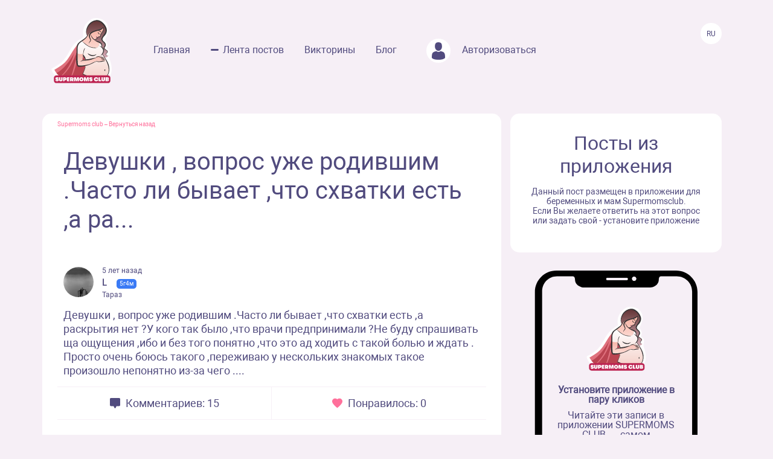

--- FILE ---
content_type: text/html; charset=UTF-8
request_url: https://www.supermomsclub.app/web/posts/7820
body_size: 7651
content:
<!doctype html>
<html lang="ru">
<head>
    <meta http-equiv="X-UA-Compatible" content="IE=edge">
    <meta name="viewport" content="width=device-width, initial-scale=1">
    <title>Девушки , вопрос уже родившим .Часто ли бывает ,что схватки есть ,а ра...</title>
    <meta content="text/html; charset=utf-8" http-equiv="Content-Type">
    <meta name="description" content="Девушки , вопрос уже родившим .Часто ли бывает ,что схватки есть ,а раскрытия нет ?У кого так было ,что врачи предпринимали ?Не буду спрашивать ща ощущения ,ибо и без того понятно ,что это ад ходить с такой болью и ждать . Просто очень боюсь такого ,переживаю у нескольких знакомых такое произошло не...">
    <meta name="apple-itunes-app" content="app-id=1501656731">
    <meta property="al:ios:app_store_id" content="1501656731">
    <meta property="al:ios:app_name" content="Supermomsclub">
    <meta property="al:android:package" content="app.supermoms.club">
    <meta property="al:android:url" content="https://www.supermomsclub.app/">
    <meta property="al:android:app_name" content="Supermomsclub">
    <meta property="og:title" content="Девушки , вопрос уже родившим .Часто ли бывает ,что схватки есть ,а ра...">
    <!--<meta property="og:url" content="https://www.supermomsclub.app/">-->
    <meta property="og:description" content="Девушки , вопрос уже родившим .Часто ли бывает ,что схватки есть ,а раскрытия нет ?У кого так было ,что врачи предпринимали ?Не буду спрашивать ща ощущения ,ибо и без того понятно ,что это ад ходить с такой болью и ждать . Просто очень боюсь такого ,переживаю у нескольких знакомых такое произошло не...">
    <meta property="og:site_name" content="Приложение для ведения беременности и мам">
    <meta property="og:locale" content="ru_RU">
    <meta property="og:type" content="website">
    <meta property="og:image" content="https://www.supermomsclub.app/images/ogimage.jpg">
    <meta name="author" content="SupermomsClub app">
    <meta name="copyright" content="© 2022 SuperMoms Club">
    <meta name="contact" content="info@supermomsclub.app">
    <link rel="shortcut icon" href="/images/favicon.ico" type="image/x-icon">
    
    <link rel="icon" href="/images/favicon.ico" type="image/x-icon">
    <link rel="stylesheet" href="https://stackpath.bootstrapcdn.com/bootstrap/4.3.1/css/bootstrap.min.css">
    <link href="/fonts/roboto/roboto.css" rel="stylesheet">
    
    <link rel="alternate" href="https://www.supermomsclub.app/web/posts/7820" hreflang="ru">
    <link rel="canonical" href="https://www.supermomsclub.app/web/posts/7820">
    <meta name="verify-admitad" content="c16da8c9c4">

    <link href="/css/style_inner.css" rel="stylesheet">
    <link href="/js/pgw_slider/pgwslider.min.css" rel="stylesheet">
    <link href="/css/magnific-popup.css" rel="stylesheet">
    <script src="https://ajax.googleapis.com/ajax/libs/jquery/1.9.1/jquery.min.js"></script>
    <script src="/js/jquery.magnific-popup.min.js"></script>
    
    <!-- Facebook Pixel Code -->
<script>
!function(f,b,e,v,n,t,s)
{if(f.fbq)return;n=f.fbq=function(){n.callMethod?
n.callMethod.apply(n,arguments):n.queue.push(arguments)};
if(!f._fbq)f._fbq=n;n.push=n;n.loaded=!0;n.version='2.0';
n.queue=[];t=b.createElement(e);t.async=!0;
t.src=v;s=b.getElementsByTagName(e)[0];
s.parentNode.insertBefore(t,s)}(window, document,'script',
'https://connect.facebook.net/en_US/fbevents.js');
fbq('init', '936728973817046');
fbq('track', 'PageView');
</script>
<!-- End Facebook Pixel Code -->

<!-- Yandex.RTB -->
<!-- <script>window.yaContextCb=window.yaContextCb||[]</script>
<script src="https://yandex.ru/ads/system/context.js" async></script> -->

<!-- Yandex.RTB R-A-2139836-1 -->
<!-- <script>window.yaContextCb.push(()=>{
  Ya.Context.AdvManager.render({
    type: 'fullscreen',
    platform: 'touch',
    blockId: 'R-A-2139836-1'
  })
})</script> -->


    </head>
<body>
<noscript><img height="1" width="1" style="display:none" alt="fbpixel" src="https://www.facebook.com/tr?id=936728973817046&ev=PageView&noscript=1"></noscript>
<script src="/js/tabs.js"></script>
<script src="/js/pgw_slider/pgwslider.min.js"></script>
<section id="header">
    <div class="container">
        <div class="row">
            <div class="col-md-11 col-sm-11 col-xs-12 inner_menu">
                <img src="/images/icon/close_dark.svg" class="hamburger_close" alt="close">
                <div class="hd_logo">
                    <a href="/">
                        <img src="/images/logo.svg" alt="logo Supermoms Club">
                    </a>
                </div>
                <div class="hd_menu">
                    <ul>
                        <li><a href="/">Главная</a></li>
                        <li><a href="/web/posts/" class="hd_menu-active">Лента постов</a></li>
                        <li><a href="/quiz.php">Викторины</a></li>
                        <li><a href="/blog/">Блог</a></li>
                        <!--<li><a href=""><img src="/images/icon/quation.png"></a></li>-->
                                                <li><a href="https://www.supermomsclub.app/web/amp/login">
                            <div class="hd_avatar"></div> Авторизоваться
                        </a></li>
                        
                    </ul>
                    <div class="mobile_only" style="margin:10px 20px;text-align: center;">
                        <div style="text-align:center; font-size:20px; color:#514B7E; margin:30px auto 10px;">Скачайте
                            приложение:
                        </div>
                        <a onclick="return gtag_report_conversion('https://supermoms.onelink.me/kp7D/PlayMarketMobile');"
                           href="https://supermoms.onelink.me/kp7D/PlayMarketMobile">
                            <img src="/images/gplay.svg" alt="Download from Google Play">
                        </a>
                        <a onclick="return gtag_report_conversion('https://supermoms.onelink.me/kp7D/AppStoreMobile');"
                           href="https://supermoms.onelink.me/kp7D/AppStoreMobile">
                            <img src="/images/appstore.svg" alt="Download from Appstore">
                        </a>
                    </div>
                </div>
            </div>
            <div class="col-md-1 col-sm-1 col-xs-12">
                <div class="hamburger hamburger_inner">
                    <img src="/images/hamburger.svg" alt="Menu">
                </div>

                    <div class="hd_right">
                      <div class="hd_lang">
                          <span>Ru</span>
                      </div>
                    </div>

            </div>
        </div>
    </div>
</section>
<div class="mobile-app-buttons mobile_only">
  <div class="" style="margin:10px;">
          <strong>👇 Скачай лучшее приложение для мам 👇</strong>
        </div>


      <div class="" style="height: 40px; display: inline-block;">
          <a href="https://supermoms.onelink.me/kp7D/AppStoreMobile" onclick="ym(57690190,'reachGoal','download'); return true;"><img src="/images/appstore.svg" class="" alt="Download from Appstore"></a>
      </div>

&nbsp;
        <div class="" style="height: 40px; display: inline-block;">
        <a href="https://supermoms.onelink.me/kp7D/PlayMarketMobile" onclick="ym(57690190,'reachGoal','download'); return true;"><img src="/images/gplay.svg" class="" alt="Download from Google Play"></a>
        </div>

</div>
<!-- <div class="container">


  <!-- Yandex.RTB R-A-2139836-2
<div id="yandex_rtb_R-A-2139836-2"></div>
<script>window.yaContextCb.push(()=>{
  Ya.Context.AdvManager.render({
    renderTo: 'yandex_rtb_R-A-2139836-2',
    blockId: 'R-A-2139836-2'
  })
})</script>
</div> -->

    <section id="dmobpost">
        <div class="container">
            <div class="row">
                <div class="col-md-8 col-sm-6 col-xs-12 maincontainer">
                    <div class="goback"><a href="/">Supermoms club</a> – <a href="/web/posts/">Вернуться назад</a></div>
                    <div class="dmobpost_zapisi-head">
                      <div class="dzh_text"><h1>Девушки , вопрос уже родившим .Часто ли бывает ,что схватки есть ,а ра...</h1></div>
                    </div>
                    <div class="dmobpost_block">
                        <div class="dmobpost_block-top">
                                                            <div style="background-image:url('/web/photo/Jn2iOBF4otDTOMczt75lRS4N69h2jDhV0BmSTbO4.jpeg');"
                                     class="post_avatar"></div>
                                                                                                                    <div class="dmobpost_block-top_text">
                                    <span class="dbtt_time">5 лет назад</span>
                                    <span class="dbtt_name">L</span>
                                    <span
            class="dbtt_boy">5г4м</span>
                                        <span class="dbtt_city">Тараз</span>
                                </div>
                                                    </div>
                        <div class="dmobpost_block-content">
                                                        <p style="white-space: pre-wrap">Девушки , вопрос уже родившим .Часто ли бывает ,что схватки есть ,а раскрытия нет ?У кого так было ,что врачи предпринимали ?Не буду спрашивать ща ощущения ,ибо и без того понятно ,что это ад ходить с такой болью и ждать . Просто очень боюсь такого ,переживаю у нескольких знакомых такое произошло непонятно из-за чего ....</p>
                        </div>
                        <div class="dmobpost_block-icons">
                            <div class="dmobpost_block-icons_left">
                                <img src="/images/icon/dmobpost_block-icons_left.svg" alt="Комментариев">
                                <span>Комментариев: 15</span>
                            </div>
                            <div class="dmobpost_block-icons_right">
                                <img src="/images/icon/dmobpost_block-icons_right.svg" alt="Понравилось">
                                <span>Понравилось: 0</span>
                            </div>
                        </div>
                        <div class="dmobpost_block-comment">
                                                                                                <div class="dmobpost_block-comment_text">
                                                                                    <div style="background-image:url('/web/photo/ysTkm2us9OQtjQbrFGZKJ3fxFwOZuw7WkSKnJV4I.jpeg');"
                                                 class="post_avatar post_avatar_comment"></div>
                                                                                <div class="dbct_nik">Оксана</div>
                                        <span
            class="dbtt_boy">16г2м</span>
                    <span
            class="dbtt_pregnant">42</span>
                                            <div>У моей подруги первые роды так было схватки шли а раскрытия не было даже окситоцин не помог, ей кс делали.</div>
                                        <div class="dbct_reply">
                                            <a href="#popup">Ответить</a>
                                            <span class="dbct_createdat">5 лет назад</span>
                                        </div>
                                                                            </div>
                                                                                                                                                                                                                                    <div class="dmobpost_block-comment_text">
                                                                                <div class="dbct_nik">София</div>
                                        <span
            class="dbtt_girl">15г11м</span>
                                            <div>Не боитесь некоторые по три дня со схватками ходят и рожают, все будет хорошо, у меня знакомая тоже 3 дня ходила и напросилась сама на кесерево, так как устала и сил не было уже. Врачи всё знают)  легких Вам родов!!!</div>
                                        <div class="dbct_reply">
                                            <a href="#popup">Ответить</a>
                                            <span class="dbct_createdat">5 лет назад</span>
                                        </div>
                                                                            </div>
                                                                                                                                            <div class="dmobpost_block-comment_otvet">
                                            <div class="dmobpost_block-comment_div">
                                                <div class="dbct_nik">L</div>
                                                <span
            class="dbtt_boy">5г4м</span>
                                                    <div>
                                                        <span
                                                            class="dbct_anna">
                                                                                                                            София
                                                                                                                        ,</span>
                                                    Спасибо большое , просто у некоторых воды сперва отходят , а без воды малыш не может вроде так долго находиться в животе , у заловки так было , ей сделали кс в итоге промучив более суток .Идея с кс совсем мне не нравится ,но думаю другого выхода нет что-ли...
                                                    <div class="dbct_reply">
                                                        <a href="#popup">Ответить</a>
                                                        <span class="dbct_createdat">5 лет назад</span>
                                                    </div>
                                                                                                    </div>
                                            </div>
                                        </div>

                                                                            <div class="dmobpost_block-comment_otvet">
                                            <div class="dmobpost_block-comment_div">
                                                <div class="dbct_nik">София</div>
                                                <span
            class="dbtt_girl">15г11м</span>
                                                    <div>
                                                        <span
                                                            class="dbct_anna">
                                                                                                                            L
                                                                                                                        ,</span>
                                                    Без воды 3 дня ходила знакомая, воды отошли дома.
                                                    <div class="dbct_reply">
                                                        <a href="#popup">Ответить</a>
                                                        <span class="dbct_createdat">5 лет назад</span>
                                                    </div>
                                                                                                    </div>
                                            </div>
                                        </div>

                                                                            <div class="dmobpost_block-comment_otvet">
                                            <div class="dmobpost_block-comment_div">
                                                <div class="dbct_nik">Ирина</div>
                                                <span
            class="dbtt_boy">10г9м</span>
                <span
            class="dbtt_girl">5г0м</span>
                                                    <div>
                                                        <span
                                                            class="dbct_anna">
                                                                                                                            L
                                                                                                                        ,</span>
                                                    У меня было так .воды дома все вышли .а в больнице чуток подтекало, и сделали экстренное и плюс тазовое предлежание. Времени не было ждать
                                                    <div class="dbct_reply">
                                                        <a href="#popup">Ответить</a>
                                                        <span class="dbct_createdat">5 лет назад</span>
                                                    </div>
                                                                                                    </div>
                                            </div>
                                        </div>

                                                                                                                                                                                                                                                                                                                                                                                                                                                                                                    <div class="dmobpost_block-comment_text">
                                                                                    <div style="background-image:url('/web/photo/Jn2iOBF4otDTOMczt75lRS4N69h2jDhV0BmSTbO4.jpeg');"
                                                 class="post_avatar post_avatar_comment"></div>
                                                                                <div class="dbct_nik">L</div>
                                        <span
            class="dbtt_boy">5г4м</span>
                                            <div>Ужас 😭</div>
                                        <div class="dbct_reply">
                                            <a href="#popup">Ответить</a>
                                            <span class="dbct_createdat">5 лет назад</span>
                                        </div>
                                                                            </div>
                                                                                                                                                                                                                                    <div class="dmobpost_block-comment_text">
                                                                                    <div style="background-image:url('/web/photo/6BnyfNs3nehkjMt7WlcU6D52GRUhWUZ4GEbFODJt.jpeg');"
                                                 class="post_avatar post_avatar_comment"></div>
                                                                                <div class="dbct_nik">Елена</div>
                                        <span
            class="dbtt_boy">20г2м</span>
                <span
            class="dbtt_girl">16г4м</span>
                <span
            class="dbtt_girl">5г3м</span>
                                                    <div>Главное успокойтесь и не накручивайте себя. Все будет хорошо. Настройте себя на позитив. Мысли материальны, не забывайте об этом.</div>
                                        <div class="dbct_reply">
                                            <a href="#popup">Ответить</a>
                                            <span class="dbct_createdat">5 лет назад</span>
                                        </div>
                                                                            </div>
                                                                                                                                                                                                                                    <div class="dmobpost_block-comment_text">
                                                                                    <div style="background-image:url('/web/photo/TQvGfWYcb9YowDjAEVDX5Ec4ZWigaoxjiGU3vON4.jpeg');"
                                                 class="post_avatar post_avatar_comment"></div>
                                                                                <div class="dbct_nik">Дина</div>
                                        <span
            class="dbtt_boy">6г9м</span>
                <span
            class="dbtt_boy">4г8м</span>
                                            <div>У меня подтекали воды и были болючие треники, ни раскрытия , ни схваток норм, кесарили как и собирались из-за крупного плода</div>
                                        <div class="dbct_reply">
                                            <a href="#popup">Ответить</a>
                                            <span class="dbct_createdat">5 лет назад</span>
                                        </div>
                                                                            </div>
                                                                                                                                                                                                                                                                                                                                                                                                    <div class="dmobpost_block-comment_text">
                                                                                    <div style="background-image:url('/web/photo/FVnDXOyHTxqVrmYoZDpMyHRaoCpyHfKR7jiFEfJg.jpeg');"
                                                 class="post_avatar post_avatar_comment"></div>
                                                                                <div class="dbct_nik">Шико</div>
                                        <span
            class="dbtt_pregnant">42</span>
                                            <div>Если вы первородка  первые роды как никак могут быт долгими и самыми  болезненными,я например 10 чесов ходила первые 5 часов раскрытия вообще не было а потом скручивала так как будто поясницу вырывают.Самое главное терпет до последнего и не боятся .</div>
                                        <div class="dbct_reply">
                                            <a href="#popup">Ответить</a>
                                            <span class="dbct_createdat">5 лет назад</span>
                                        </div>
                                                                            </div>
                                                                                                                                                                                                                                    <div class="dmobpost_block-comment_text">
                                                                                    <div style="background-image:url('/web/photo/ty9v7laa7DcTREf5OQbYePgsl8U7HkumWSHYN5xr.jpeg');"
                                                 class="post_avatar post_avatar_comment"></div>
                                                                                <div class="dbct_nik">fffr</div>
                                        <span
            class="dbtt_girl">5г6м</span>
                                            <div>У меня были схватки каждые  2-3 минуты и было раскрытие только 3 пальчика целых 2 дня окситоцин с эпидуралкой не помогли экстренное кесерево делали. Мне врач сказал матка не была готова к родам и какого-то гормона не хватали правда забыла названия этого гормона</div>
                                        <div class="dbct_reply">
                                            <a href="#popup">Ответить</a>
                                            <span class="dbct_createdat">5 лет назад</span>
                                        </div>
                                                                            </div>
                                                                                                                                                                                                                                    <div class="dmobpost_block-comment_text">
                                                                                    <div style="background-image:url('/web/photo/0I1Y1a8dlx5eGB4uqwezCZp6j9wypIHNMU2crtTK.jpeg');"
                                                 class="post_avatar post_avatar_comment"></div>
                                                                                <div class="dbct_nik">Оксана</div>
                                        <span
            class="dbtt_boy">18г8м</span>
                <span
            class="dbtt_girl">24г5м</span>
                    <span
            class="dbtt_pregnant">42</span>
                                            <div>У меня было,  мне уже и эпидуралку сделали, ждали все раскрытия ,но ребенка ведь снимали схватки, а толку не было. Поэтому сделали в 12 ночи кесарево экстренно. Я так 12 часов получилась, в итоге сын родился  через кесарево.</div>
                                        <div class="dbct_reply">
                                            <a href="#popup">Ответить</a>
                                            <span class="dbct_createdat">5 лет назад</span>
                                        </div>
                                                                            </div>
                                                                                                                                                                                                                                    <div class="dmobpost_block-comment_text">
                                                                                    <div style="background-image:url('/web/photo/0I1Y1a8dlx5eGB4uqwezCZp6j9wypIHNMU2crtTK.jpeg');"
                                                 class="post_avatar post_avatar_comment"></div>
                                                                                <div class="dbct_nik">Оксана</div>
                                        <span
            class="dbtt_boy">18г8м</span>
                <span
            class="dbtt_girl">24г5м</span>
                    <span
            class="dbtt_pregnant">42</span>
                                            <div>*сжимали. Малышу когда долго схватки не очень хорошо.</div>
                                        <div class="dbct_reply">
                                            <a href="#popup">Ответить</a>
                                            <span class="dbct_createdat">5 лет назад</span>
                                        </div>
                                                                            </div>
                                                                                                                                                                                                                                    <div class="dmobpost_block-comment_text">
                                                                                    <div style="background-image:url('/web/photo/8YkFIStouvLpx4FztkFZMRTH9X7Ui3yZB8Z6nSsL.jpeg');"
                                                 class="post_avatar post_avatar_comment"></div>
                                                                                <div class="dbct_nik">Алёна</div>
                                        <span
            class="dbtt_boy">6г7м</span>
                                            <div>А у меня первые роды прошли хорошо. Проснулась ночью в 00.50 в туалет по-большому. Так и не получилось сходить. Простите за подробности, на бумажке увидела немного крови. Посоветовались с врачом и поехали в роддом. Пока добрались, дождались врача почти полное раскрытие. В 4.00 уже родила. У всех по разному.</div>
                                        <div class="dbct_reply">
                                            <a href="#popup">Ответить</a>
                                            <span class="dbct_createdat">5 лет назад</span>
                                        </div>
                                                                            </div>
                                                                                                                                                                                                                                    <div class="dmobpost_block-comment_text">
                                                                                    <div style="background-image:url('/web/photo/VVJXnfxaHIlF1RqhE07kt7a2iOTAgKGPfdTJTReq.jpeg');"
                                                 class="post_avatar post_avatar_comment"></div>
                                                                                <div class="dbct_nik">Настя</div>
                                        <span
            class="dbtt_girl">15г11м</span>
                <span
            class="dbtt_girl">5г2м</span>
                                            <div>У меня схватки были каждые 5 минут 3-ое суток, 
а раскрытие на 3 пальца. На 3 сутки пробили пузырь 
и поставили капельницу ( для раскрытия) но раскрытия так и не случилось, открылось кровотечение и в итоге экстренное кесарево. Так боюсь что в этот раз так-же будет. Как вспомню   
этот ад, аж дурно становится, хотя прошло 10 лет.</div>
                                        <div class="dbct_reply">
                                            <a href="#popup">Ответить</a>
                                            <span class="dbct_createdat">5 лет назад</span>
                                        </div>
                                                                            </div>
                                                                                                                                                                                                                                    <div class="dmobpost_block-comment_text">
                                                                                    <div style="background-image:url('/web/photo/Jn2iOBF4otDTOMczt75lRS4N69h2jDhV0BmSTbO4.jpeg');"
                                                 class="post_avatar post_avatar_comment"></div>
                                                                                <div class="dbct_nik">L</div>
                                        <span
            class="dbtt_boy">5г4м</span>
                                            <div>Фиг поймёшь из-за чего такое может быть ...Тут как удача выпадет или наоборот это следствие приёма каких-либо препаратов ?! Просто наслышана про то что при приеме некоторых препаратов которые воздействуют на матку может произойти такое...</div>
                                        <div class="dbct_reply">
                                            <a href="#popup">Ответить</a>
                                            <span class="dbct_createdat">5 лет назад</span>
                                        </div>
                                                                            </div>
                                                                                                                                                                                        </div>
                        



                        <div class="dmobpost_block-btm">
                          <span>Ещё больше обсуждений в приложении Supermoms </span>
                          <a href="https://supermoms.onelink.me/kp7D/d620146b"><span class="downloadlink">Скачать приложение</span></a>
                        </div>

                        <!-- Yandex.RTB R-A-2139836-3 -->
                        <!-- <div id="yandex_rtb_R-A-2139836-3"></div>
                        <script>window.yaContextCb.push(()=>{
                        Ya.Context.AdvManager.render({
                        renderTo: 'yandex_rtb_R-A-2139836-3',
                        blockId: 'R-A-2139836-3'
                        })
                        })</script> -->

                    </div>
                    <div class="dmobpost_block-footer">

                      <!-- <script async src="https://pagead2.googlesyndication.com/pagead/js/adsbygoogle.js?client=ca-pub-5219540467999162"
     crossorigin="anonymous"></script>
<!-- Под постами квадратные
<ins class="adsbygoogle"
     style="display:block"
     data-ad-client="ca-pub-5219540467999162"
     data-ad-slot="8670266318"
     data-ad-format="auto"
     data-full-width-responsive="true"></ins>
<script>
     (adsbygoogle = window.adsbygoogle || []).push({});
</script> -->


                        <span class="fc_one">© 2023 SUPERMOMSCLUB</span>
                        <a href="https://www.supermomsclub.app/policy.php"><span
                                class="fc_two">Политика конфиденциальности</span></a>
                        <a href="https://www.supermomsclub.app/termsofuse.php"><span class="fc_three">Пользовательское соглашение</span></a>
                    </div>
                </div>
                <div class="col-md-4 col-sm-6 col-xs-12">
                    <div class="dmobpost_posts">
                        <h2>Посты из приложения</h2>
                        <span>Данный пост размещен в приложении для беременных и мам Supermomsclub. <br>
            Если Вы желаете ответить на этот вопрос или задать свой - установите приложение</span>
                        <!--<a href="">
                            <span class="dmobpost_link">Открыть в приложении</span>
                        </a>-->
                    </div>
                    <div class="dmobpost_hand">
                        <div class="dmobpost_iphone"><strong>Установите приложение в пару кликов</strong>
                            <p style="margin:10px 0 20px;">Читайте эти записи в приложении SUPERMOMS CLUB — самом
                                популярном приложении для беременных и мам!</p>
                                                            <a href="https://supermoms.onelink.me/kp7D/PlayMarketDesktop"  onclick="ym(57690190,'reachGoal','download'); return true;"><img src="/images/gplay.svg" class="icon_svg" alt="Download from Google Play"></a><br>
<a href="https://supermoms.onelink.me/kp7D/AppStoreDesktop" onclick="ym(57690190,'reachGoal','download'); return true;"><img src="/images/appstore.svg" class="icon_svg" alt="Download from Appstore"></a>
                                                    </div>
                    </div>
                </div>
            </div>
        </div>
    </section>
    <script>
        $('#imageClick').click(function (e) {
            $('#imageInput').click();
            return false;
        })
        $(document).ready(function() {
            $('.pgwSlider').pgwSlider({
                displayList: false,
                displayControls: true,
                autoSlide: false,
                adaptiveHeight: true
            });

            $('.comments_attachments_image').magnificPopup({
                type: 'image'
            });
        });
    </script>
<script src="https://www.supermomsclub.app/js/reset.js"></script>
<!-- Yandex.Metrika counter -->
<script> (function (m, e, t, r, i, k, a) {
        m[i] = m[i] || function () {
            (m[i].a = m[i].a || []).push(arguments)
        };
        m[i].l = 1 * new Date();
        k = e.createElement(t), a = e.getElementsByTagName(t)[0], k.async = 1, k.src = r, a.parentNode.insertBefore(k, a)
    })(window, document, "script", "https://mc.yandex.ru/metrika/tag.js", "ym");
    ym(57690190, "init", {clickmap: true, trackLinks: true, accurateTrackBounce: true, webvisor: true}); </script>
<noscript>
    <div><img src="https://mc.yandex.ru/watch/57690190" style="position:absolute; left:-9999px;" alt="Yandex"></div>
</noscript> <!-- /Yandex.Metrika counter -->
<!-- Global site tag (gtag.js) - Google Analytics -->
<script async src="https://www.googletagmanager.com/gtag/js?id=G-R160E1GJME"></script>
<script>
    window.dataLayer = window.dataLayer || [];

    function gtag() {
        dataLayer.push(arguments);
    }

    gtag('js', new Date());
    gtag('config', 'G-R160E1GJME');
</script>
<script src="/js/bootstrap.min.js"></script>

</body>
</html>
